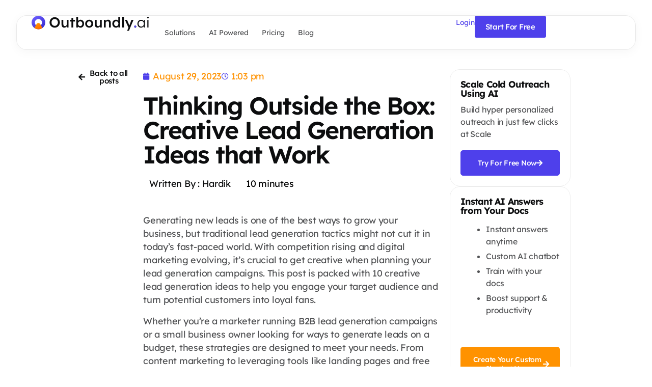

--- FILE ---
content_type: image/svg+xml
request_url: https://outboundly.ai/wp-content/uploads/2023/08/Outboundly.ai_black.svg
body_size: 3792
content:
<svg xmlns="http://www.w3.org/2000/svg" width="480" height="63" viewBox="0 0 480 63" fill="none"><path d="M94.76 49.24C91.76 49.24 88.98 48.7 86.42 47.62C83.86 46.54 81.62 45.04 79.7 43.12C77.82 41.16 76.36 38.86 75.32 36.22C74.28 33.58 73.76 30.7 73.76 27.58C73.76 24.46 74.28 21.58 75.32 18.94C76.36 16.3 77.82 14.02 79.7 12.1C81.62 10.14 83.86 8.62 86.42 7.54C88.98 6.46 91.76 5.92 94.76 5.92C97.8 5.92 100.6 6.46 103.16 7.54C105.72 8.62 107.94 10.14 109.82 12.1C111.7 14.06 113.16 16.36 114.2 19C115.24 21.6 115.76 24.46 115.76 27.58C115.76 30.66 115.24 33.52 114.2 36.16C113.16 38.8 111.7 41.1 109.82 43.06C107.94 45.02 105.72 46.54 103.16 47.62C100.6 48.7 97.8 49.24 94.76 49.24ZM94.76 41.8C96.68 41.8 98.42 41.46 99.98 40.78C101.58 40.06 102.96 39.06 104.12 37.78C105.28 36.46 106.18 34.94 106.82 33.22C107.5 31.5 107.84 29.62 107.84 27.58C107.84 25.54 107.5 23.66 106.82 21.94C106.18 20.22 105.28 18.72 104.12 17.44C102.96 16.12 101.58 15.12 99.98 14.44C98.42 13.72 96.68 13.36 94.76 13.36C92.88 13.36 91.14 13.72 89.54 14.44C87.94 15.12 86.56 16.1 85.4 17.38C84.24 18.66 83.34 20.16 82.7 21.88C82.06 23.6 81.74 25.5 81.74 27.58C81.74 29.62 82.06 31.52 82.7 33.28C83.34 35 84.24 36.5 85.4 37.78C86.56 39.06 87.94 40.06 89.54 40.78C91.14 41.46 92.88 41.8 94.76 41.8Z" fill="#0C0D0E"></path><path d="M133.878 49.24C131.598 49.24 129.618 48.74 127.938 47.74C126.258 46.7 124.978 45.24 124.098 43.36C123.218 41.44 122.778 39.16 122.778 36.52V17.02H130.158V34.96C130.158 36.64 130.418 38.08 130.938 39.28C131.458 40.44 132.218 41.34 133.218 41.98C134.218 42.62 135.418 42.94 136.818 42.94C137.858 42.94 138.798 42.78 139.638 42.46C140.518 42.1 141.278 41.62 141.918 41.02C142.558 40.38 143.058 39.64 143.418 38.8C143.778 37.92 143.958 36.98 143.958 35.98V17.02H151.338V48.64H144.138L144.018 42.04L145.338 41.32C144.858 42.84 144.038 44.2 142.878 45.4C141.758 46.56 140.418 47.5 138.858 48.22C137.298 48.9 135.638 49.24 133.878 49.24Z" fill="#0C0D0E"></path><path d="M163.408 48.64V8.98H170.788V48.64H163.408ZM157.168 23.86V17.02H177.688V23.86H157.168Z" fill="#0C0D0E"></path><path d="M200.768 49.24C199.368 49.24 197.988 49.04 196.628 48.64C195.308 48.2 194.108 47.62 193.028 46.9C191.948 46.18 191.048 45.38 190.328 44.5C189.608 43.58 189.128 42.66 188.888 41.74L190.628 40.96L190.448 48.52H183.308V4.24H190.688V24.34L189.368 23.74C189.568 22.78 190.008 21.88 190.688 21.04C191.408 20.16 192.288 19.38 193.328 18.7C194.368 17.98 195.508 17.42 196.748 17.02C197.988 16.58 199.248 16.36 200.528 16.36C203.368 16.36 205.868 17.06 208.028 18.46C210.228 19.86 211.948 21.8 213.188 24.28C214.468 26.76 215.108 29.58 215.108 32.74C215.108 35.94 214.488 38.78 213.248 41.26C212.008 43.74 210.288 45.7 208.088 47.14C205.928 48.54 203.488 49.24 200.768 49.24ZM199.208 42.76C200.888 42.76 202.388 42.34 203.708 41.5C205.028 40.62 206.068 39.44 206.828 37.96C207.588 36.44 207.968 34.7 207.968 32.74C207.968 30.82 207.588 29.12 206.828 27.64C206.108 26.16 205.088 25 203.768 24.16C202.448 23.32 200.928 22.9 199.208 22.9C197.488 22.9 195.968 23.32 194.648 24.16C193.328 25 192.288 26.16 191.528 27.64C190.768 29.12 190.388 30.82 190.388 32.74C190.388 34.7 190.768 36.44 191.528 37.96C192.288 39.44 193.328 40.62 194.648 41.5C195.968 42.34 197.488 42.76 199.208 42.76Z" fill="#0C0D0E"></path><path d="M236.147 49.24C232.987 49.24 230.167 48.54 227.687 47.14C225.207 45.7 223.247 43.74 221.807 41.26C220.367 38.78 219.647 35.96 219.647 32.8C219.647 29.64 220.367 26.82 221.807 24.34C223.247 21.86 225.207 19.92 227.687 18.52C230.167 17.08 232.987 16.36 236.147 16.36C239.267 16.36 242.067 17.08 244.547 18.52C247.027 19.92 248.967 21.86 250.367 24.34C251.807 26.82 252.527 29.64 252.527 32.8C252.527 35.96 251.807 38.78 250.367 41.26C248.967 43.74 247.027 45.7 244.547 47.14C242.067 48.54 239.267 49.24 236.147 49.24ZM236.147 42.7C237.867 42.7 239.387 42.26 240.707 41.38C242.067 40.5 243.127 39.32 243.887 37.84C244.687 36.36 245.067 34.68 245.027 32.8C245.067 30.88 244.687 29.18 243.887 27.7C243.127 26.22 242.067 25.06 240.707 24.22C239.387 23.34 237.867 22.9 236.147 22.9C234.427 22.9 232.867 23.34 231.467 24.22C230.107 25.06 229.047 26.24 228.287 27.76C227.527 29.24 227.147 30.92 227.147 32.8C227.147 34.68 227.527 36.36 228.287 37.84C229.047 39.32 230.107 40.5 231.467 41.38C232.867 42.26 234.427 42.7 236.147 42.7Z" fill="#0C0D0E"></path><path d="M270.109 49.24C267.829 49.24 265.849 48.74 264.169 47.74C262.489 46.7 261.209 45.24 260.329 43.36C259.449 41.44 259.009 39.16 259.009 36.52V17.02H266.389V34.96C266.389 36.64 266.649 38.08 267.169 39.28C267.689 40.44 268.449 41.34 269.449 41.98C270.449 42.62 271.649 42.94 273.049 42.94C274.089 42.94 275.029 42.78 275.869 42.46C276.749 42.1 277.509 41.62 278.149 41.02C278.789 40.38 279.289 39.64 279.649 38.8C280.009 37.92 280.189 36.98 280.189 35.98V17.02H287.569V48.64H280.369L280.249 42.04L281.569 41.32C281.089 42.84 280.269 44.2 279.109 45.4C277.989 46.56 276.649 47.5 275.089 48.22C273.529 48.9 271.869 49.24 270.109 49.24Z" fill="#0C0D0E"></path><path d="M296.218 48.64V17.02H303.418L303.538 23.5L302.158 24.22C302.558 22.78 303.338 21.48 304.498 20.32C305.658 19.12 307.038 18.16 308.638 17.44C310.238 16.72 311.878 16.36 313.558 16.36C315.958 16.36 317.958 16.84 319.558 17.8C321.198 18.76 322.418 20.2 323.218 22.12C324.058 24.04 324.478 26.44 324.478 29.32V48.64H317.098V29.86C317.098 28.26 316.878 26.94 316.438 25.9C315.998 24.82 315.318 24.04 314.398 23.56C313.478 23.04 312.358 22.8 311.038 22.84C309.958 22.84 308.958 23.02 308.038 23.38C307.158 23.7 306.378 24.18 305.698 24.82C305.058 25.42 304.538 26.12 304.138 26.92C303.778 27.72 303.598 28.6 303.598 29.56V48.64H299.938C299.218 48.64 298.538 48.64 297.898 48.64C297.298 48.64 296.738 48.64 296.218 48.64Z" fill="#0C0D0E"></path><path d="M345.501 49.24C342.701 49.24 340.181 48.54 337.941 47.14C335.741 45.7 333.981 43.76 332.661 41.32C331.381 38.84 330.741 36 330.741 32.8C330.741 29.64 331.381 26.82 332.661 24.34C333.941 21.86 335.681 19.92 337.881 18.52C340.121 17.08 342.641 16.36 345.441 16.36C346.961 16.36 348.421 16.6 349.821 17.08C351.261 17.56 352.541 18.22 353.661 19.06C354.781 19.86 355.661 20.76 356.301 21.76C356.981 22.76 357.361 23.8 357.441 24.88L355.461 25.12V4.24H362.841V48.64H355.701L355.521 41.2L356.961 41.32C356.921 42.32 356.561 43.28 355.881 44.2C355.241 45.12 354.401 45.96 353.361 46.72C352.321 47.48 351.101 48.1 349.701 48.58C348.341 49.02 346.941 49.24 345.501 49.24ZM346.941 43C348.661 43 350.181 42.56 351.501 41.68C352.821 40.8 353.841 39.6 354.561 38.08C355.321 36.56 355.701 34.8 355.701 32.8C355.701 30.84 355.321 29.1 354.561 27.58C353.841 26.02 352.821 24.82 351.501 23.98C350.181 23.1 348.661 22.66 346.941 22.66C345.221 22.66 343.701 23.1 342.381 23.98C341.061 24.82 340.021 26.02 339.261 27.58C338.541 29.1 338.181 30.84 338.181 32.8C338.181 34.8 338.541 36.56 339.261 38.08C340.021 39.6 341.061 40.8 342.381 41.68C343.701 42.56 345.221 43 346.941 43Z" fill="#0C0D0E"></path><path d="M371.278 48.64V4.24H378.718V48.64H371.278Z" fill="#0C0D0E"></path><path d="M391.311 62.44L398.031 46.9L398.091 51.82L382.491 17.02H391.011L399.711 37.66C399.991 38.18 400.271 38.88 400.551 39.76C400.831 40.6 401.071 41.44 401.271 42.28L399.771 42.76C400.051 42 400.351 41.2 400.671 40.36C400.991 39.48 401.291 38.58 401.571 37.66L409.011 17.02H417.591L404.391 48.64L398.991 62.44H391.311Z" fill="#0C0D0E"></path><path d="M424.715 49.3C423.395 49.3 422.375 48.92 421.655 48.16C420.935 47.36 420.575 46.24 420.575 44.8C420.575 43.48 420.955 42.4 421.715 41.56C422.475 40.72 423.475 40.3 424.715 40.3C426.035 40.3 427.055 40.7 427.775 41.5C428.495 42.26 428.855 43.36 428.855 44.8C428.855 46.12 428.475 47.2 427.715 48.04C426.955 48.88 425.955 49.3 424.715 49.3Z" fill="#0C0D0E"></path><path d="M448.147 49.24C445.427 49.24 442.967 48.54 440.767 47.14C438.567 45.7 436.827 43.76 435.547 41.32C434.267 38.84 433.627 36.04 433.627 32.92C433.627 29.76 434.287 26.96 435.607 24.52C436.927 22.08 438.687 20.16 440.887 18.76C443.127 17.36 445.627 16.66 448.387 16.66C450.027 16.66 451.547 16.9 452.947 17.38C454.347 17.86 455.587 18.54 456.667 19.42C457.787 20.26 458.707 21.26 459.427 22.42C460.187 23.54 460.707 24.76 460.987 26.08L459.667 25.42L459.847 17.32H464.347V48.64H459.787V40.96L460.987 40.18C460.707 41.38 460.167 42.54 459.367 43.66C458.567 44.74 457.587 45.7 456.427 46.54C455.307 47.38 454.027 48.04 452.587 48.52C451.187 49 449.707 49.24 448.147 49.24ZM449.167 44.92C451.247 44.92 453.107 44.42 454.747 43.42C456.387 42.38 457.667 40.96 458.587 39.16C459.547 37.32 460.027 35.24 460.027 32.92C460.027 30.6 459.547 28.54 458.587 26.74C457.667 24.94 456.387 23.52 454.747 22.48C453.107 21.44 451.247 20.92 449.167 20.92C447.047 20.92 445.167 21.44 443.527 22.48C441.927 23.52 440.647 24.94 439.687 26.74C438.767 28.54 438.307 30.6 438.307 32.92C438.307 35.2 438.767 37.26 439.687 39.1C440.607 40.9 441.887 42.32 443.527 43.36C445.167 44.4 447.047 44.92 449.167 44.92Z" fill="#0C0D0E"></path><path d="M474.314 48.64V17.32H478.814V48.64H474.314ZM476.534 10.54C475.414 10.54 474.554 10.26 473.954 9.7C473.394 9.1 473.114 8.3 473.114 7.3C473.114 6.3 473.414 5.5 474.014 4.9C474.614 4.3 475.454 4 476.534 4C477.614 4 478.454 4.3 479.054 4.9C479.654 5.46 479.954 6.26 479.954 7.3C479.954 8.26 479.654 9.04 479.054 9.64C478.454 10.24 477.614 10.54 476.534 10.54Z" fill="#0C0D0E"></path><path d="M424.715 49.2998C423.395 49.2998 422.375 48.9198 421.655 48.1598C420.935 47.3598 420.575 46.2398 420.575 44.7998C420.575 43.4798 420.955 42.3998 421.715 41.5598C422.475 40.7198 423.475 40.2998 424.715 40.2998C426.035 40.2998 427.055 40.6998 427.775 41.4998C428.495 42.2598 428.855 43.3598 428.855 44.7998C428.855 46.1198 428.475 47.1998 427.715 48.0398C426.955 48.8798 425.955 49.2998 424.715 49.2998Z" fill="url(#paint0_linear_366_1758)"></path><path d="M28.0512 0C12.4899 0 0 12.4899 0 27.9488C0 37.1627 4.50457 45.3528 11.3638 50.4717C16.0731 53.9525 21.8062 56 28.0512 56C34.2962 56 40.0293 53.9525 44.7386 50.4717C51.5978 45.3528 56.1024 37.1627 56.1024 27.9488C56 12.4899 43.5101 0 28.0512 0ZM28.0512 42.691C19.9634 42.691 13.4113 36.1389 13.4113 28.0512C13.4113 19.9634 19.9634 13.4113 28.0512 13.4113C36.1389 13.4113 42.691 19.9634 42.691 28.0512C42.691 36.0366 36.1389 42.691 28.0512 42.691Z" fill="url(#paint1_linear_366_1758)"></path><path d="M44.5839 50.5879C39.9528 54.0364 34.1031 56.0432 27.8583 55.9996C21.6135 55.956 15.8949 53.8685 11.2099 50.3549L20.5358 34.3465C23.8518 28.6364 32.1441 28.6943 35.3801 34.4501L44.5839 50.5879Z" fill="url(#paint2_linear_366_1758)"></path><defs><linearGradient id="paint0_linear_366_1758" x1="422.261" y1="41.1034" x2="427.543" y2="48.1648" gradientUnits="userSpaceOnUse"><stop stop-color="#695CFB"></stop><stop offset="1" stop-color="#3A2CD1"></stop></linearGradient><linearGradient id="paint1_linear_366_1758" x1="11.4209" y1="5" x2="43.3999" y2="51.5546" gradientUnits="userSpaceOnUse"><stop stop-color="#695CFB"></stop><stop offset="1" stop-color="#3A2CD1"></stop></linearGradient><linearGradient id="paint2_linear_366_1758" x1="19.2476" y1="31.8681" x2="31.2611" y2="56.9376" gradientUnits="userSpaceOnUse"><stop stop-color="#FF9200"></stop><stop offset="1" stop-color="#FF6B00"></stop><stop offset="1" stop-color="#FF7A00"></stop></linearGradient></defs></svg>